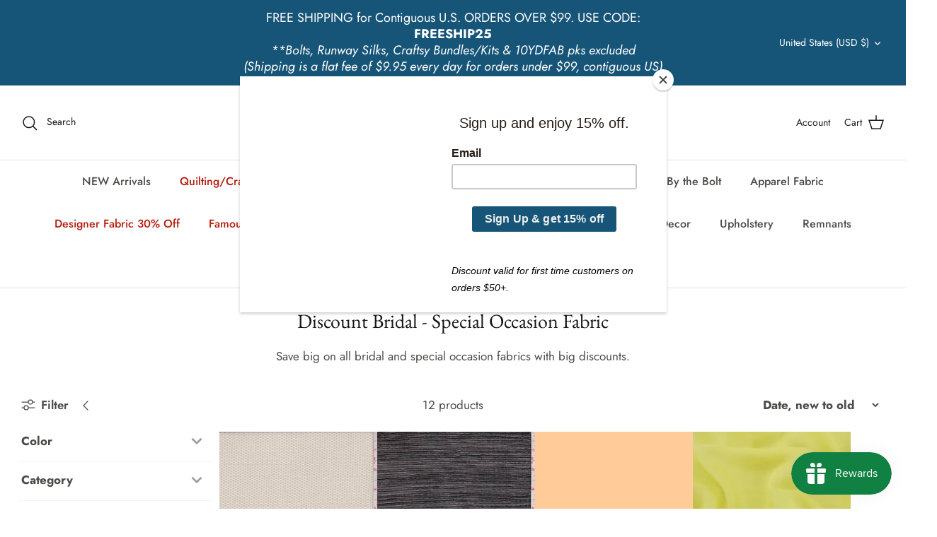

--- FILE ---
content_type: application/x-javascript
request_url: https://proxycheck.zend-apps.com/18.223.15.70.js
body_size: -64
content:
{"status":"ok","18.223.15.70":{"proxy":"yes","type":"VPN","provider":"Amazon.com, Inc.","organisation":"Amazon Technologies Inc."}}